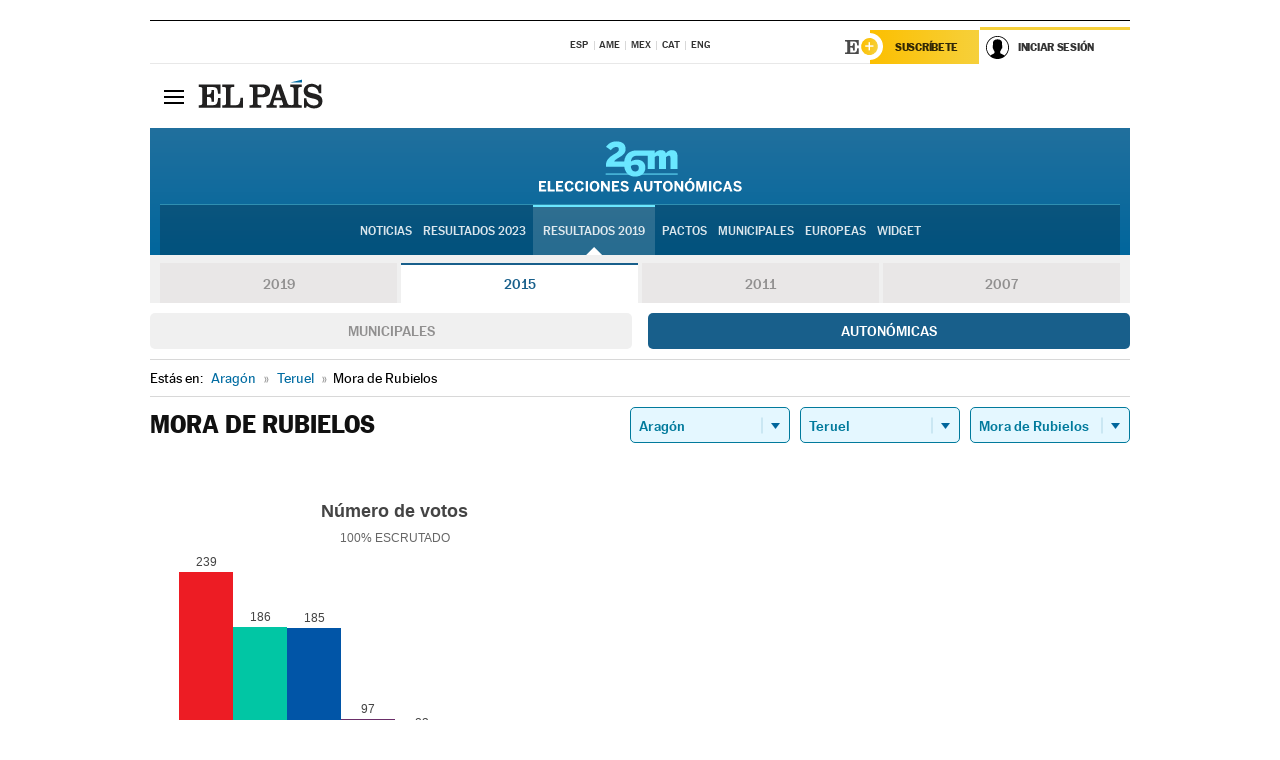

--- FILE ---
content_type: text/html; charset=UTF-8
request_url: https://resultados.elpais.com/elecciones/2015/autonomicas/02/44/158.html
body_size: 20807
content:
<!DOCTYPE html>
<html xmlns="http://www.w3.org/1999/xhtml" lang="es">
<head>
<title>Resultados Electorales en Mora de Rubielos: Elecciones Autonómicas 2015 en EL PAÍS</title>
<meta name="description" content="Conoce los resultados de las Elecciones Autonómicas 2015 en Mora de Rubielos: número de votos, escaños por partidos en los parlamentos autonómicos por CC AA, provincia y localidad con EL PAÍS." />
<meta name="keywords" content="Elecciones Autonomicas 2015,  Mora de Rubielos,  26M, 26 de Mayo, Elecciones Autonómicas, resultados electorales, escaños, PSOE, Partido Socialista, PP, Partido Popular, IU, Izquierda Unida, Podemos, Ciudadanos, VOX, CCAA, Parlamentos autonómicos, candidatos, políticos, cabezas de lista, votos, votantes, sondeos, comicios, partidos políticos, coaliciones, grupos políticos, escrutinio, recuento, campaña, widget, noticias" />
<meta property="og:title" content="Resultados Electorales en Mora de Rubielos: Elecciones Autonómicas 2015" />
<meta property="og:description" content="Conoce los resultados de las Elecciones Autonómicas 2015 en Mora de Rubielos: número de votos, escaños por partidos en los parlamentos autonómicos por CC AA, provincia y localidad con EL PAÍS." />
<meta property="og:type" content="article" />
<meta property="article:section" content="Política" />
<meta property="article:tag" content="Elecciones" />
<meta property="article:tag" content="Elecciones Autonómicas" />
<meta property="article:tag" content="Elecciones Autonómicas 2015" />
<meta property="article:tag" content="Parlamentos Autonómicos" />
<meta property="article:tag" content="Comunidades Autónomas" />
<meta property="article:tag" content="PSOE" />
<meta property="article:tag" content="PP" />
<meta property="article:tag" content="Podemos" />
<meta property="article:tag" content="IU" />
<meta property="article:tag" content="Ciudadanos" />
<meta property="article:tag" content="VOX" />
<meta http-equiv="Content-Type" content="text/html; charset=utf-8" />
<meta name="viewport" content="width=device-width, initial-scale=1.0, maximum-scale=1.0" />
<meta name="lang" content="es" />
<meta name="author" content="Ediciones EL PAÍS" />
<meta name="publisher" content="Ediciones EL PAÍS" />
<link rel="icon" href="//rsl00.epimg.net/favicon.png" type="image/png" />
<link rel="shortcut icon" href="//rsl00.epimg.net/favicon.png" type="image/png" />
<meta property="og:site_name" content="EL PAÍS" />
<meta property="fb:admins" content="851024123" />
<meta property="fb:app_id" content="94039431626" />
<meta property="article:publisher" content="https://www.facebook.com/elpais" />
<meta property="twitter:site" content="@el_pais" />
<meta property="twitter:card" content="summary" />
<link rel="publisher" href="https://plus.google.com/+elpais/posts"/>
<link rel="canonical" href="https://resultados.elpais.com/elecciones/2015/autonomicas/02/44/158.html"/>
<meta property="og:site_name" content="EL PAÍS" />
<meta property="og:url" 	content="https://resultados.elpais.com/elecciones/2015/autonomicas/02/44/158.html" />
<link href="//rsl00.epimg.net/estilos/v2.x/v2.1/normalizado.css"  rel="stylesheet" />
<link href="//rsl00.epimg.net/estilos/v2.x/v2.2/comunes.css"  rel="stylesheet" />
<link href="//rsl00.epimg.net/estilos/v2.x/v2.1/cabecera.css"  rel="stylesheet" />
<link href="//rsl00.epimg.net/estilos/resultados/2019/elecciones/26m/estilos.css" rel="stylesheet" />
<link href="//rsl00.epimg.net/estilos/resultados/2019/elecciones/26m/graficos4.css" rel="stylesheet" />
<script type="text/javascript" src="//ep01.epimg.net/js/v4.x/v4.0/portada.min.js"></script>
<script src="//rsl00.epimg.net/js/elecciones/graficos/v4.x/v4.12/buscador_municipios.js" type="text/javascript"></script>
<!--[if lt IE 9]><script language="Javascript" type="text/javascript" src="//rsl00.epimg.net/js/elecciones/excanvas/v3.x/v3.0/excanvas.js"></script><![endif]-->
<script language="Javascript" type="text/javascript" src="//rsl00.epimg.net/js/elecciones/graficos/v4.x/v4.4/graficos.js?2"></script>
<script language="Javascript" type="text/javascript" src="//rsl00.epimg.net/js/elecciones/2019/26m/funciones.js?1"></script>
<!--  <meta http-equiv="refresh" content="300" /> -->
</head>
<body id="resultados" class="salida_carcasa"><div id="pxlhddncntrl" style="display:none"><script src="//ep00.epimg.net/js/prisa/user.min.js?i=1"></script><script src="//ep00.epimg.net/js/v4.x/v4.0/user.min.js?v=1"></script><script src="//ep00.epimg.net/js/comun/avisopcdidomi2.js"></script><script id="spcloader" src="https://sdk.privacy-center.org/loader.js" async></script><script src="//ep00.epimg.net/js/gdt/0681c221600c/a81a11db86dc/launch-f2b3c876fe9c.min.js"></script><script src="//ep00.epimg.net/js/comun/comun.min.js"></script><script src="https://arcsubscriptions.elpais.com/shareSession.js"></script></div>
<div id="contenedor" class="contenedor">
<main id="principal" class="principal" style="padding-top:0px">
<script type="text/javascript" src="//ak-ads-ns.prisasd.com/slot/elpais/slot.js"></script>
<div id="AdsCode" style="display:none">
<script type="text/javascript">
		var gtpdivid= 'elpais_gpt';
		var listadoKW = [];
		if (typeof(DFP_tags) != "undefined")
			listadoKW = DFP_tags;
		var address = document.location.href;
		var regExpTag = /elpais.com\/especiales\/(\d+)\/([^\/]*)\//i;
		var nombre_especial = "";

		var anio = "";
		var portal = "elpais";
		var result_re = regExpTag.exec(address);
		if (result_re )
		{
			anio = result_re[1];
			nombre_especial = "/" + result_re[2].replace(/-/g, "_");
			listadoKW.push(anio);
		}


		var ls_publi_tipo_acceso  	=  (dispositivoMovil && dispositivoMovil == true) ? 'mob' : 'web';
		var gtpadunit= 'elpais_'+ ls_publi_tipo_acceso + '/especiales' + nombre_especial;

		if (typeof(PBS) != "undefined")
		{

			var pbs_dimensiones = EPETBrowserDims();
			if (pbs_dimensiones.ancho >= 980){
				var huecosPBS = {
					"inter":false,
					"skin":false,
					"ldb1":[[728, 90],[980, 90]],
					"ldb3":[[728, 90],[980, 90]],
				};
			} else if (pbs_dimensiones.ancho >= 728){
				var huecosPBS = {
					"inter":false,
					"skin":false,
					"ldb1":[728, 90],
					"ldb3":[728, 90],
				};
			}else{
				var huecosPBS = {
					"skin":false,
					"skin":false,
					"mldb1":[[320, 50],[320, 100]],
					"mldb3":[320, 50],
				};
			}

			PBS.setAds({
				asy:false,
				adunit:gtpadunit,
				divid:gtpdivid,
				key:{ paiskey:listadoKW },
                rsp:'.principal',
				ads:huecosPBS
			});
		}
		else
			var PBS = {display:function(){}};
	</script>
</div>
<div class="envoltorio_publi estirar">
<div id='elpais_gpt-SKIN'>
<script type='text/javascript'>
			PBS.display('SKIN');
		</script>
</div>
</div>
<div class="envoltorio_publi estirar">
<div id='elpais_gpt-LDB1' class='publi_luto_vertical'>
<script type='text/javascript'>

			if ( pbs_dimensiones.ancho  >= 728)
				document.write("<div id='elpais_gpt-LDB1' class='publi_luto_vertical'><script type='text/javascript'>PBS.display('LDB1');<\/script></div>");
			else
				document.write("<div id='elpais_gpt-MLDB1' class='publi_luto_vertical'><script type='text/javascript'>PBS.display('MLDB1');<\/script></div>");
		</script>
</div>
</div>
<script type='text/javascript'>


</script>
<header class="cabecera" id="cabecera">
<div class="cabecera__interior" id="cabecera__interior">
<div class="cabecera-superior">
<div class="cabecera-superior__interior">
<div class="contenedor_centro">
<div class="ediciones">
<div class="ediciones__interior">
<span class="ediciones-titulo">Selecciona Edición</span>
<nav class="ediciones-navegacion">
<ul class="ediciones-navegacion-listado">
<li class=""><a href="/s/setEspana.html"><abbr title="Edición España">ESP</abbr></a></li>
<li class=""><a href="/s/setAmerica.html"><abbr title="Edición América">AME</abbr></a></li>
<li class=""><a href="/s/setMexico.html"><abbr title="Edición México">MEX</abbr></a></li>
<li class=""><a href="/s/setCat.html"><abbr title="Edición Cataluña">CAT</abbr></a></li>
<li class=""><a href="/s/setEnglish.html"><abbr title="Edición In English">ENG</abbr></a></li>
</ul>
</nav> 
</div> 
</div> 
</div> 
<div class="contenedor_derecha">
<div class="navegacion-sucripcion">
<ul itemtype="https://www.schema.org/SiteNavigationElement" itemscope="" class="sucripcion-listado">
<li class="newsletter" itemprop="name"><a href="https://usuarios.elpais.com/newsletters/?id_externo_promo=rpv_newsletters_bar_ep" itemprop="url">Newsletter</a></li>
<li class="suscribete" itemprop="name"><a href="//suscripciones.elpais.com?id_externo_promo=suscrip_cabecera_ep.com" itemprop="url">Suscríbete</a></li>
</ul>
</div>
<div class="usuario" id="usuario">
<style>
.principal--fijo .cabecera {
background-color: white !important;
}
.contenedor_derecha .cadena-ser,
.contenedor_derecha .buscador,
.contenedor_derecha .navegacion-sucripcion {
display: none !important;
}
.principal--fijo .elpais-logo a span {
background: url(https://ep01.epimg.net/iconos/v1.x/v1.4/logos/cabecera_interior.svg) no-repeat 0 0.438rem;
background-size: auto 1.875rem;
}
.principal--fijo .boton_elpais-menu span {
background: black;
}
.principal--fijo .contenedor_derecha {
width: auto;
padding-right: 10px;
}
.eppheader {
font-family: 'MarcinAntB', sans-serif;
font-weight: 100;
background-color: #f5d03a;
position: relative;
}
.eppheader:before {
content: '';
display: block;
width: 100%;
height: 40px;
transform: skew(0, -0.3deg);
top: 70%;
position: absolute;
background: #f5d03a;
z-index: -99;
}
.eppheader-primary {
position: relative;
background-color: #fff;
max-width: 1200px;
margin: 0 auto;
display: flex;
justify-content: space-between;
align-items: center;
box-sizing: border-box;
}
.eppheader-logo {
background: url("https://ep01.epimg.net/iconos/v2.x/v2.1/suscripcion/elpais+.svg") no-repeat center center;
background-size: 100%;
width: 178px;
height: 41px;
}
.eppheader-logo a {
width: 100%;
height: 100%;
}
.eppheader-login-content {
width: 253px;
height: 37px;
z-index: 12;
display: flex;
position: relative;
}
.eppheader-login-content:before {
content: '';
width: 38px;
height: 27px;
display: inline;
position: absolute;
top: 6px;
left: -25px;
background: url("https://ep01.epimg.net/iconos/v2.x/v2.1/suscripcion/logoE+.svg") no-repeat center center;
z-index: 11;
}
.eppheader-login-content.open {
background: #fff;
}
.eppheader-login-content.open .arrow {
transform: rotate(180deg);
}
.eppheader-login-content.open + .eppheader-menu-open {
display: block;
}
.eppheader-login-content.logged .eppheader-user {
background-image: none;
padding-left: 10px;
white-space: nowrap;
overflow: hidden;
text-overflow: ellipsis;
width: 90%;
}
.eppheader-login-content.logged .arrow {
display: block;
}
.eppheader-login-content.logged.subscribed {
background: linear-gradient(270deg, #f6d03b 0%, #fcbf00 100%);
}
.eppheader-login-content.subscribed .eppheader-subscription {
display: none;
}
.eppheader-login-content.subscribed .eppheader-user {
background: linear-gradient(270deg, #f6d03b 0%, #fcbf00 100%);
padding-left: 20px;
border-top: 0;
width: 150px;
}
.eppheader-subscription {
color: rgba(0,0,0,0.8);
font-family: 'MarcinAntB', sans-serif;
font-weight: 500;
font-size: 11px;
letter-spacing: -.29px;
line-height: 14px;
text-transform: uppercase;
position: relative;
padding: 0 15px 0 25px;
width: 109px;
height: 37px;
box-sizing: border-box;
background: linear-gradient(270deg, #f6d03b 0%, #fcbf00 100%);
display: flex;
align-items: center;
margin-right: 1px;
}
.eppheader-user {
width: 150px;
box-sizing: border-box;
font-family: 'MarcinAntB', sans-serif;
font-weight: 400;
font-size: 10px;
color: rgba(0,0,0,0.8);
letter-spacing: -.29px;
border-top: 3px solid #f6d03b;
padding-right: 10px;
white-space: nowrap;
cursor: pointer;
z-index: 10;
display: flex;
justify-content: space-between;
align-items: center;
background: url("https://ep01.epimg.net/iconos/v2.x/v2.1/suscripcion/user.svg") no-repeat 10px center #F8F8F8;
text-transform: uppercase;
padding-left: 43px;
}
.eppheader-user-name--mobile {
font-size: 11px;
font-weight: 500;
}
.subscribed .eppheader-user-name--mobile {
font-size: 13px;
}
.eppheader-user .arrow {
display: none;
width: 11px;
height: 11px;
background: url('https://ep01.epimg.net/iconos/v2.x/v2.1/suscripcion/arrow-login.svg') transparent no-repeat center / 98%;
transition: transform .6s;
}
.eppheader-user-name {
overflow: hidden;
text-overflow: ellipsis;
white-space: nowrap;
width: 140px;
}
.eppheader-user-name--mobile {
display: none;
}
.eppheader-menu-open {
display: none;
position: absolute;
right: 0;
top: 100%;
background: #fff;
width: 330px;
box-shadow: 0 0 14px 0 rgba(0, 0, 0, 0.09);
z-index: 11;
}
.eppheader-menu-open-header {
text-align: center;
padding: 5px 20px 20px;
border-bottom: 2px solid #f8f8f8;
margin: 20px 0 16px;
}
.eppheader-menu-open-header h3 {
font-family: 'MarcinAntB', sans-serif;
font-weight: 500;
font-size: 15px;
text-transform: none;
}
.eppheader-menu-open-nav {
padding: 0 16px;
}
.eppheader-menu-open-nav a:hover {
text-decoration: underline;
}
.eppheader-menu-open ul {
background: #f8f8f8;
border-radius: 4px;
overflow: hidden;
padding: 24px 16px 16px;
}
.eppheader-menu-open li {
padding-bottom: 16px;
font-size: 16px;
line-height: 100%;
font-weight: 100;
text-transform: none;
text-align: left;
}
.eppheader-menu-open li a {
color: rgba(0, 0, 0, 0.8);
}
.eppheader-menu-open .disconnect {
display: block;
color: #EFB500;
font-family: 'MarcinAntB', sans-serif;
font-weight: 500;
font-size: 14px;
line-height: 14px;
text-align: center;
text-transform: none;
margin: 17px auto 18px;
text-decoration: underline;
}
.eppheader-menu-open .disconnect:hover {
text-decoration: underline;
}
.eppheader-btn-subscription {
display: inline-block;
background: #FCBF00;
border-radius: 40px;
padding: 16px 26px;
margin: 7px 10px 12px;
color: #fff;
font-family: 'MarcinAntB', sans-serif;
font-weight: 900;
font-size: 14px;
letter-spacing: .05px;
line-height: 17px;
text-align: center;
text-transform: uppercase;
}
.eppheader-nav {
max-width: 1200px;
margin: 0 auto;
display: flex;
justify-content: center;
align-items: center;
}
.eppheader-nav ul {
display: flex;
}
.eppheader-nav li {
color: #000;
font-family: 'MarcinAntB', sans-serif;
font-weight: 300;
font-size: 12px;
letter-spacing: .42px;
line-height: 15px;
text-align: center;
text-transform: uppercase;
display: inline-flex;
align-items: center;
}
.eppheader-nav li:before {
content: '·';
margin: 0 20px;
}
.eppheader-nav li:first-child:before {
content: none;
}
.eppheader-nav a {
box-sizing: border-box;
padding: 20px 0;
border-bottom: 5px solid transparent;
letter-spacing: .6px;
min-width: 100px;
}
.eppheader-nav a.active, .eppheader-nav a:hover {
font-weight: 700;
border-bottom: 5px solid #fff;
letter-spacing: 0;
}
.boton_suscribete-movil {
display: none;
}
@media only screen and (max-width: 767px) {
#salida_portadilla #cabecera .contenedor_derecha {
padding-right: 5px;
}
.eppheader {
margin-bottom: 30px;
}
.eppheader:before {
transform: skew(0, -1.5deg);
top: 63%;
}
.eppheader-logo {
width: 125px;
}
.eppheader-primary {
margin: 0;
padding: 0 0 0 10px;
height: 47px;
}
.eppheader-login-content {
display: block;
width: 54px;
height: auto;
padding: 3px 10px 5px;
border-top: 2px solid transparent;
padding-right: 5px;
width: 49px;
}
.eppheader-login-content:before {
content: none;
}
.eppheader-subscription, .eppheader-user-name {
display: none;
}
.eppheader-user-name--mobile {
display: block;
}
.eppheader-login-content.logged .eppheader-user, .eppheader-user {
width: 33px;
height: 33px;
padding: 0;
background: url("https://ep01.epimg.net/iconos/v2.x/v2.1/suscripcion/user-2.svg") transparent no-repeat center center;
background-position: center top;
background-size: 100%;
box-shadow: inset 0 0 0 1.5px white;
border: 1px solid #f5d03a;
border-radius: 50%;
}
.eppheader-login-content.logged .eppheader-user {
background: #E8E8E8;
/*box-shadow: -1px -1px 6px 0 rgba(0, 0, 0, 0.09);*/
}
.eppheader-login-content.logged .eppheader-user-name {
text-align: center;
}
.eppheader-login-content.logged .arrow {
display: block;
position: absolute;
left: -3px;
opacity: .6;
width: 9px;
height: 6px;
background-size: 100%;
}
.eppheader-login-content.logged.subscribed {
background: #fff;
}
.eppheader-login-content.logged.subscribed .eppheader-user {
background: linear-gradient(270deg, #f6d03b 0%, #fcbf00 100%);
border: 0;
box-shadow: none;
}
.eppheader-login-content.open {
z-index: 12;
box-shadow: 0 -7px 7px 0 rgba(0, 0, 0, 0.09);
border-top: 2px solid #f5d03a;
width: 62px;
padding-left: 23px;
}
.eppheader-login-content.open .eppheader-user .arrow {
/*display: none;*/
transform: rotate(180deg);
left: 10px;
}
.eppheader-menu-open {
right: 20px;
top: calc(100% - 20px);
}
.eppheader-login-content.open + .eppheader-menu-open {
box-shadow: -1px -1px 6px 0 rgba(0, 0, 0, 0.09);
width: calc(100vw - 1.875rem);
right: 0;
top: 94%;
top: 45px;
width: calc(100vw - 10px);
max-width: 330px;
}
.eppheader-nav ul {
width: 100vw;
overflow-x: scroll;
height: 45px;
}
.eppheader-nav li {
height: 50px;
}
.eppheader-nav li:before {
margin: 0 5px;
}
.eppheader-nav li:last-child {
padding-right: 15px;
}
.eppheader-nav a {
font-size: 12px;
padding: 10px 0;
white-space: nowrap;
border: 0;
}
.boton_suscribete-movil {
display: block;
border-top: 2px solid #E2BE35;
background: #f6d03b;
background: -moz-linear-gradient(left,  #f6d03b 0%, #f6d03b 100%);
background: -webkit-linear-gradient(left,  #f6d03b 0%,#f6d03b 100%);
background: linear-gradient(to right,  #f6d03b 0%,#f6d03b 100%);
filter: progid:DXImageTransform.Microsoft.gradient( startColorstr='#f6d03b', endColorstr='#f6d03b',GradientType=1 );
font-family: 'MarcinAntB', sans-serif;
font-weight: 500;
color: #312806;
font-size: 11px;
line-height: 14px;
padding: 8px 10px;
text-align: center;
width: 100%;
text-indent: 0;
text-transform: uppercase;
height: auto;
margin-bottom: 5px;
}
}
@media (max-width: 37.438em){
body.salida_articulo .boton_suscribete-movil {
width: auto;
margin: 0 -0.625rem;
}
}
@media (max-width: 47.938em){
.eppheader-login-content.open + .eppheader-menu-open {
width: calc(100vw - 10px);
}
}
@media (max-width: 47.938em){ /* 767PX */
.visible .elpais-menu__interior {
width: 90%;
}
.elpais .ediciones {
padding: 3.788rem 2% 1rem;
}
.altocontraste {
right: auto;
left: 0.125rem;
top: 58px;
}
.tamanoletra {
top: 58px;
}
}
/* cabecera fija  */
.principal--fijo .cabecera {
box-shadow: rgba(0, 0, 0, 0.1) 0 2px 4px;
}
@media (min-width: 48em){
.principal--fijo .cabecera-seccion {
background: white;
}
.principal--fijo .cabecera .eppheader-btn {
margin-top: 6px;
}
}
@media (min-width: 62.5em){
.principal--fijo .elpais-menu__interior {
max-width: 62.5rem;
width: 100vw;
}
body.salida_articulo_especial .principal--fijo .cabecera {
background-color: white;
}
}
/* EPMAS */
.the-header {
text-align: right;
}
.the-header .eppheader-btn {
display: inline-block;
text-align: left;
margin-right: 10px;
}
a.eppheader-btn-subscription:hover {
color: white;
opacity: 0.8;
}
@media (min-width: 768px) and (max-width: 1000px){
.eppheader-login-content:not(.subscribed):before {
content: none;
display: none;
}
.eppheader-subscription {
border-top: 3px solid white;
width: 83px;
padding-left: 8px;
padding-right: 8px;
}
.eppheader-login-content .eppheader-user {
text-align: left;
}
.eppheader-login-content:not(.logged) .eppheader-user {
width: 123px;
padding-left: 40px;
padding-right: 0;
}
.eppheader-login-content.logged .eppheader-user {
width: 109px;
padding-left: 10px;
}
.eppheader-login-content {
width: 207px;
}
.eppheader-login-content.logged {
width: 193px;
}
.eppheader-user {
letter-spacing: normal;
}
.eppheader-user .arrow {
width: 16px;
}
.open .eppheader-user {
background-color: white;
}
.eppheader-login-content.subscribed {
width: 125px;
}
.eppheader-login-content.subscribed .eppheader-user {
width: 125px;
padding-left: 20px;
font-weight: 700;
}
}
@media (min-width: 1001px){
.eppheader-subscription {
border-top: 3px solid white;
}
.eppheader-login-content .eppheader-user {
text-align: left;
}
.eppheader-login-content:not(.logged) .eppheader-user .eppheader-user-name {
font-size: 11px;
}
.principal--fijo .eppheader-login-content:not(.logged) .eppheader-user .eppheader-user-name {
text-transform: uppercase;
}
.eppheader-login-content:not(.logged) .eppheader-user {
width: 150px;
}
.eppheader-login-content.logged .eppheader-user {
width: 150px;
padding-left: 22px;
}
.open .eppheader-user {
background-color: white;
}
.principal--fijo .eppheader-user {
background-color: white;
text-transform: none;
font-size: 11px;
font-weight: 700;
}
.eppheader-login-content.logged.subscribed {
width: 150px;
}
.eppheader-login-content.logged.subscribed .eppheader-user {
font-weight: 700;
}
}
#elpais .navegacion-sucripcion ul .suscribete a {
background: -webkit-gradient(linear,right top,left top,from(#f6d03b),to(#fcbf00));
background: linear-gradient(270deg,#f6d03b,#fcbf00);
color: rgba(0,0,0,.8);
}
@media (max-width: 47.938em) {
.elpais-logo,
.principal--fijo .elpais-logo {
text-align: left;
margin-left: 48px;
}
}
@media (max-width: 767px){
#cabecera .elpais-logo a span {
background-size: auto 30px;
background-position: center left;
}
#usuario .eppheader-primary {
background: transparent;
padding: 7px 6px 9px 0;
display: block;
}
#usuario .eppheader-login-content {
width: 134px;
padding: 0;
}
#usuario .eppheader-subscription {
display: inline-block;
vertical-align: middle;
width: 86px;
padding: 0;
background: transparent;
border-right: 1px solid #E2E2E2;
height: 33px;
line-height: 32px;
color: #FDC002;
margin-right: 0;
}
#usuario .eppheader-user {
float: right;
}
#usuario .eppheader-login-content.logged {
width: 142px;
}
#usuario .eppheader-login-content.logged .eppheader-subscription {
margin-right: 23px;
}
#usuario .eppheader-login-content.logged .eppheader-user {
position: relative;
overflow: visible;
}
#usuario .eppheader-login-content.logged .eppheader-user-name {
font-weight: 700;
}
#usuario .eppheader-login-content.logged .arrow {
left: -14px;
top: 12px;
}
#usuario .eppheader-login-content.logged.open {
box-shadow: none;
background: transparent;
border-top-color: transparent;
}
#usuario .eppheader-login-content.open + .eppheader-menu-open {
top: 48px;
-webkit-box-shadow: 0 0 14px 0 rgba(0,0,0,.09);
box-shadow: 0 0 14px 0 rgba(0,0,0,.09);
}
#usuario .eppheader-login-content.open + .eppheader-menu-open:before {
content: '';
display: block;
position: absolute;
right: 0;
top: -47px;
width: 62px;
height: 47px;
border-top: 3px solid #F5D03A;
background: white;
z-index: 12;
}
#usuario .eppheader-login-content.logged.subscribed {
background: transparent;
}
#usuario .eppheader-login-content.logged.subscribed .arrow {
left: -13px;
top: 13px;
}
}
@media (min-width: 768px){
#cabecera__interior {
border-top: 1px solid black;
}
.principal--fijo #cabecera {
border-top: 1px solid black;
}
.principal--fijo #cabecera__interior {
border-top: none;
min-height: 49px;
}
.principal--fijo #cabecera .contenedor_derecha {
padding-right: 15px;
}
body.salida_articulo .principal--fijo #cabecera .contenedor_derecha {
padding-right: 10px;
}
.principal:not(.principal--fijo) #cabecera__interior {
padding-top: 6px;
}
#usuario .eppheader-login-content.logged .eppheader-user {
text-transform: uppercase;
}
}
@media (max-width: 1000px) and (min-width: 768px){
.principal--fijo .elpais-logo {
float: left;
margin-left: 3rem;
}
#usuario .eppheader-login-content {
width: 213px;
}
#usuario .eppheader-login-content:not(.logged) .eppheader-user {
font-size: 11px;
font-weight: 700;
letter-spacing: -0.29px;
width: 129px;
background-color: white;
padding-left: 38px;
background-position: 6px center;
}
#usuario .eppheader-login-content.logged {
max-width: 236px;
width: auto;
justify-content: flex-end;
}
#usuario .eppheader-login-content.logged .eppheader-user {
font-size: 11px;
font-weight: 700;
letter-spacing: -0.29px;
background-color: white;
padding-left: 10px;
padding-right: 30px;
width: auto;
display: inline-block;
line-height: 35px;
}
#usuario .eppheader-login-content.logged .eppheader-user .arrow {
width: 10px;
position: absolute;
right: 11px;
top: 16px;
}
#usuario .eppheader-login-content.logged .eppheader-subscription {
font-weight: 700;
}
#usuario .eppheader-login-content.logged.subscribed .eppheader-user {
padding-left: 22px;
line-height: 37px;
}
#usuario .eppheader-login-content.logged.subscribed .eppheader-user .arrow {
top: 14px;
}
}
@media (min-width: 1001px) {
#usuario .eppheader-subscription {
font-weight: 700;
}
#usuario .eppheader-login-content {
width: 260px;
}
#usuario .eppheader-login-content:not(.logged) .eppheader-user {
font-size: 11px;
font-weight: 700;
letter-spacing: -0.29px;
width: 150px;
background-color: white;
padding-left: 38px;
background-position: 6px center;
}
#usuario .eppheader-login-content.logged .eppheader-user {
font-size: 11px;
font-weight: 700;
letter-spacing: -0.29px;
background-color: white;
padding-left: 22px;
padding-right: 30px;
width: 150px;
display: inline-block;
line-height: 35px;
}
#usuario .eppheader-login-content.logged .eppheader-user .arrow {
width: 10px;
position: absolute;
right: 11px;
top: 16px;
}
#usuario .eppheader-login-content.logged.subscribed {
width: 150px;
}
#usuario .eppheader-login-content.logged.subscribed .eppheader-user {
line-height: 37px;
padding-left: 24px;
}
#usuario .eppheader-login-content.logged.subscribed .eppheader-user .arrow {
top: 14px;
}
}
#usuario .eppheader-menu-open-header:empty {
display: none;
}
#usuario .eppheader-menu-open-nav:nth-child(1) {
padding-top: 16px;
}
</style>
<script>  var newHeader = true; </script>
<div id="capausuario" class="eppheader-btn">
<div id="loginContent" class="eppheader-primary">
<div id="loginContentHeader" class="eppheader-login-content">
<a href="https://suscripciones.elpais.com" class="eppheader-subscription">Suscríbete</a>
<a id="userName" href="https://elpais.com/subscriptions/#/sign-in?prod=REG&o=CABEP&backURL=https%3A%2F%2Fresultados.elpais.com%2Felecciones%2F2015%2Fautonomicas%2F02%2F44%2F158.html" class="eppheader-user">
<span id="nombreUsuario" class="eppheader-user-name">Iniciar Sesión</span>
<span class="arrow"></span>
</a>
</div>
</div>
</div>
</div> 
<div class="buscador" id="buscador">
<button class="boton_buscador" id="boton_buscador">Buscador</button>
<div class="buscador__interior">
<button class="boton_cerrar" id="cerrar_buscador">Cerrar</button>
<div class="buscador-formulario">
<form name="formulario_busquedas" action="/buscador/" method="POST">
<input type="search" name="qt" placeholder="" value="" autocomplete="off">
<button class="boton_buscar" id="boton_buscar">Buscar</button>
</form>
</div> 
</div> 
</div> 
</div> 
</div> 
</div> 
<div class="elpais elpais_40a" id="elpais">
<div class="elpais-menu" id="elpais-menu">
<button id="boton_elpais-menu" class="boton boton_elpais-menu"><span>Secciones</span> <span></span> <span></span> <span></span></button>
<div class="elpais-menu__interior">
<button id="cerrar_elpais-menu" class="boton_cerrar"><span>Cerrar</span> <span></span> <span></span> <span></span></button>
<div class="ediciones">
<div class="ediciones__interior">
<span class="ediciones-titulo">Selecciona Edición</span>
<nav class="ediciones-navegacion">
<ul class="ediciones-navegacion-listado">
<li class=""><a href="/s/setEspana.html"><abbr title="Edición España">ESP</abbr></a></li>
<li class=""><a href="/s/setAmerica.html"><abbr title="Edición América">AME</abbr></a></li>
<li class=""><a href="/s/setMexico.html"><abbr title="Edición México">MEX</abbr></a></li>
<li class=""><a href="/s/setCat.html"><abbr title="Edición Cataluña">CAT</abbr></a></li>
<li class=""><a href="/s/setEnglish.html"><abbr title="Edición In English">ENG</abbr></a></li>
</ul>
</nav> 
</div> 
</div> 
<div id="tamanoletra" class="tamanoletra"> <span class="tamanoletra-nombre">Tamaño letra</span>
<button id="tamanoletra--disminuir" title="Disminuir tamaño de letra">a<sup>-</sup></button>
<button id="tamanoletra--aumentar"  title="Aumentar tamaño de letra">A<sup>+</sup></button>
</div>
<div class="altocontraste" id="altocontraste">
<button id="boton_altocontraste" class="boton_altocontraste"><span class="boton-nombre">Alto contraste</span> <span class="control"><span class="control-punto"></span></span> </button>
</div>
<nav class="elpais-navegacion">
<div class="navegacion navegacion_secciones"> 
<ul itemscope="" itemtype="https://schema.org/SiteNavigationElement" class="navegacion-listado" id="navegacion-listado">
<li id="subnavegacion_internacional" itemprop="name" class="internacional navegacion_secciones--submenu">
<a itemprop="url" href="//elpais.com/internacional/">Internacional</a>
<button id="boton_subnavegacion_internacional">mostrar/ocultar menú Internacional</button>
<div class="subnavegacion">
<ul class="navegacion-listado">
<li itemprop="name"><a itemprop="url" href="//elpais.com/tag/europa/a/">Europa</a></li>
<li itemprop="name"><a itemprop="url" href="//elpais.com/internacional/estados_unidos.html">Estados Unidos</a></li>
<li itemprop="name"><a itemprop="url" href="//elpais.com/internacional/mexico.html">México</a></li>
<li itemprop="name"><a itemprop="url" href="//elpais.com/tag/latinoamerica/a/">América Latina</a></li>
<li itemprop="name"><a itemprop="url" href="//elpais.com/tag/oriente_proximo/a/">Oriente Próximo</a></li>
<li itemprop="name"><a itemprop="url" href="//elpais.com/tag/c/fc0affdd9ca95b29da5e148791d8b5d0">Asia</a></li>
<li itemprop="name"><a itemprop="url" href="//elpais.com/tag/africa/a/">África</a></li>
</ul>
</div>
</li>
<li id="subnavegacion_opinion" itemprop="name" class="opinion navegacion_secciones--submenu">
<a itemprop="url" href="//elpais.com/opinion/">Opinión</a>
<button id="boton_subnavegacion_opinion">mostrar/ocultar menú Opinión</button>
<div class="subnavegacion">
<ul class="navegacion-listado">
<li itemprop="name"><a itemprop="url" href="//elpais.com/opinion/editoriales/">Editoriales </a></li>
<li itemprop="name"><a itemprop="url" href="https://elpais.com/autor/cartas-director/">Cartas al director </a></li>
<li itemprop="name"><a itemprop="url" href="https://elpais.com/noticias/vinetas/">Viñetas </a></li>
</ul>
</div>
</li>
<li id="subnavegacion_politica" itemprop="name" class="politica navegacion_secciones--submenu">
<a itemprop="url" href="//elpais.com/politica">España</a>
<button id="boton_subnavegacion_politica">mostrar/ocultar menú España</button>
<div class="subnavegacion">
<ul class="navegacion-listado">
<li itemprop="name"><a itemprop="url" href="//elpais.com/noticias/andalucia/">Andalucía </a></li>
<li itemprop="name"><a itemprop="url" href="//elpais.com/espana/catalunya/">Cataluña </a></li>
<li itemprop="name"><a itemprop="url" href="//elpais.com/espana/comunidad-valenciana/">C. Valenciana </a></li>
<li itemprop="name"><a itemprop="url" href="//elpais.com/noticias/galicia/">Galicia </a></li>
<li itemprop="name"><a itemprop="url" href="//elpais.com/espana/madrid/">Madrid </a></li>
<li itemprop="name"><a itemprop="url" href="//elpais.com/noticias/pais-vasco/">País Vasco </a></li>
<li itemprop="name"><a itemprop="url" href="//elpais.com/ccaa/">Más comunidades </a></li>
</ul>
</div>
</li>
<li id="subnavegacion_economia" itemprop="name" class="economia navegacion_secciones--submenu">
<a itemprop="url" href="//elpais.com/economia">Economía </a>
<button id="boton_subnavegacion_economia">mostrar/ocultar menú Economía</button>
<div class="subnavegacion">
<ul class="navegacion-listado">
<li itemprop="name"><a itemprop="url" href="//elpais.com/tag/mercados_financieros/a/">Mercados </a></li>
<li itemprop="name"><a itemprop="url" href="//elpais.com/agr/mis_finanzas/a/">Mis finanzas</a></li>
<li itemprop="name"><a itemprop="url" href="//elpais.com/economia/vivienda.html">Vivienda </a></li>
<li itemprop="name"><a itemprop="url" href="//elpais.com/agr/mis_derechos/a/">Mis Derechos </a></li>
<li itemprop="name"><a itemprop="url" href="//elpais.com/agr/formacion/a/">Formación</a></li>
<li itemprop="name"><a itemprop="url" href="//elpais.com/agr/negocios/a/"><strong>Negocios </strong></a></li>
<li itemprop="name"><a itemprop="url" href="//cincodias.elpais.com/"><strong>Cincodías </strong></a></li>
</ul>
</div>
</li>
<li id="subnavegacion_sociedad" itemprop="name" class="sociedad navegacion_secciones--submenu">
<a itemprop="url" href="//elpais.com/sociedad/">Sociedad</a>
<button id="boton_subnavegacion_sociedad">mostrar/ocultar menú Sociedad</button>
<div class="subnavegacion">
<ul class="navegacion-listado">
<li itemprop="name"><a itemprop="url" href="/tag/medio_ambiente/a/">Medio Ambiente </a></li>
<li itemprop="name"><a itemprop="url" href="/tag/igualdad_oportunidades/a/">Igualdad </a></li>
<li itemprop="name"><a itemprop="url" href="/tag/sanidad/a/">Sanidad </a></li>
<li itemprop="name"><a itemprop="url" href="/tag/consumo/a/">Consumo </a></li>
<li itemprop="name"><a itemprop="url" href="/tag/asuntos_sociales/a/">Asuntos sociales </a></li>
<li itemprop="name"><a itemprop="url" href="/tag/laicismo/a/">Laicismo </a></li>
<li itemprop="name"><a itemprop="url" href="/tag/comunicacion/a/">Comunicaci&oacute;n </a></li>
</ul>
</div>
</li>
<li id="subnavegacion_educacion" itemprop="name" class="educacion"> <a itemprop="url" href="//elpais.com/educacion">Educación</a> </li>
<li id="subnavegacion_educacion" itemprop="name" class="educacion"> <a itemprop="url" href="//elpais.com/clima-y-medio-ambiente">Medio ambiente</a> </li>
<li id="subnavegacion_ciencia" itemprop="name" class="ciencia"> <a itemprop="url" href="//elpais.com/ciencia">Ciencia</a> </li>
<li id="subnavegacion_tecnologia" itemprop="name" class="tecnologia navegacion_secciones--submenu">
<a itemprop="url" href="//elpais.com/tecnologia/">Tecnología</a>
<button id="boton_subnavegacion_tecnologia">mostrar/ocultar menú Tecnología</button>
<div class="subnavegacion">
<ul class="navegacion-listado">
<li itemprop="name"><a itemprop="url" href="//elpais.com/tag/tecnologias_movilidad/a/">Móviles</a></li>
<li itemprop="name"><a itemprop="url" href="//elpais.com/tag/redes_sociales/a/">Redes sociales</a></li>
<li itemprop="name"><a itemprop="url" href="//elpais.com/agr/banco_de_pruebas_gadgets/a">Banco de pruebas</a></li>
<li itemprop="name"><a itemprop="url" href="http://www.meristation.com/">Meristation</a></li>
</ul>
</div>
</li>
<li id="subnavegacion_cultura" itemprop="name" class="cultura navegacion_secciones--submenu">
<a itemprop="url" href="//elpais.com/cultura/">Cultura</a>
<button id="boton_subnavegacion_cultura">mostrar/ocultar menú Cultura</button>
<div class="subnavegacion">
<ul class="navegacion-listado">
<li itemprop="name"><a itemprop="url" href="//elpais.com/tag/libros/a/">Literatura </a></li>
<li itemprop="name"><a itemprop="url" href="//elpais.com/tag/cine/a/">Cine </a></li>
<li itemprop="name"><a itemprop="url" href="//elpais.com/tag/musica/a/">Música </a></li>
<li itemprop="name"><a itemprop="url" href="//elpais.com/tag/teatro/a/">Teatro </a></li>
<li itemprop="name"><a itemprop="url" href="//elpais.com/tag/danza/a/">Danza </a></li>
<li itemprop="name"><a itemprop="url" href="//elpais.com/tag/arte/a/">Arte </a></li>
<li itemprop="name"><a itemprop="url" href="//elpais.com/tag/arquitectura/a/">Arquitectura </a></li>
<li itemprop="name"><a itemprop="url" href="//elpais.com/tag/toros/a/">Toros </a></li>
</ul>
</div>
</li>
<li id="subnavegacion_gente" itemprop="name" class="gente "><a itemprop="url" href="//elpais.com/gente/">Gente</a></li>
<li id="subnavegacion_estilo" itemprop="name" class="estilo navegacion_secciones--submenu">
<a itemprop="url" href="//elpais.com/elpais/estilo.html">Estilo</a>
<button id="boton_subnavegacion_estilo">mostrar/ocultar menú Estilo</button>
<div class="subnavegacion">
<ul class="navegacion-listado">
<li itemprop="name"><a itemprop="url" href="//elpais.com/tag/moda/a/">Moda </a></li>
<li itemprop="name"><a itemprop="url" href="//elpais.com/tag/gastronomia/a/">Gastronomía </a></li>
<li itemprop="name"><a itemprop="url" href="//elpais.com/gente/">Gente </a></li>
</ul>
</div>
</li>
<li id="subnavegacion_deportes" itemprop="name" class="activo navegacion_secciones--submenu">
<a itemprop="url" class="deportes" href="//elpais.com/deportes/">Deportes</a>
<button id="boton_subnavegacion_deportes">mostrar/ocultar menú Deportes</button>
<div class="subnavegacion">
<ul class="navegacion-listado">
<li itemprop="name"><a itemprop="url" href="//elpais.com/tag/futbol/a/">Fútbol </a></li>
<li itemprop="name"><a itemprop="url" href="//elpais.com/tag/baloncesto/a/">Baloncesto </a></li>
<li itemprop="name"><a itemprop="url" href="//elpais.com/tag/tenis/a/">Tenis </a></li>
<li itemprop="name"><a itemprop="url" href="//elpais.com/tag/ciclismo/a/">Ciclismo </a></li>
<li itemprop="name"><a itemprop="url" href="//elpais.com/tag/formula_1/a/">Fórmula 1 </a></li>
<li itemprop="name"><a itemprop="url" href="//elpais.com/tag/motociclismo/a/">Motociclismo </a></li>
<li itemprop="name"><a itemprop="url" href="//elpais.com/tag/golf/a/">Golf </a></li>
<li itemprop="name"><a itemprop="url" href="//elpais.com/tag/c/71ddc71077b77126d68866b37ca75576">Otros deportes </a></li>
</ul>
</div>
</li>
<li id="subnavegacion_television" itemprop="name" class="television navegacion_secciones--submenu">
<a itemprop="url" href="//elpais.com/television">Televisión</a>
<button id="boton_subnavegacion_television">mostrar/ocultar menú Televisión</button>
<div class="subnavegacion">
<ul class="navegacion-listado">
<li itemprop="name"><a itemprop="url" href="//elpais.com/tag/series_tv/a">Series</a></li>
<li itemprop="name"><a itemprop="url" href="//elpais.com/agr/quinta_temporada/a">Quinta Temporada</a></li>
<li itemprop="name"><a itemprop="url" href="//elpais.com/tag/c/7d625399e46888dd89ed95dffc053da9">Programas</a></li>
<li itemprop="name"><a itemprop="url" href="//elpais.com/tag/c/9ad0cb2811e406a7c7b0a939844d33e2">Comunicación</a></li>
<li itemprop="name"><a itemprop="url" href="//elpais.com/tag/critica_television/a">Crítica TV</a></li>
<li itemprop="name"><a itemprop="url" href="//elpais.com/tag/avance_television/a">Avances</a></li>
<li itemprop="name"><a itemprop="url" href="https://programacion-tv.elpais.com/">Programación TV</a></li>
</ul>
</div>
</li>
<li itemprop="name" class="inenglish"> <a itemprop="url" href="//elpais.com/elpais/inenglish.html">In english</a> </li>
<li itemprop="name" class="motor"> <a itemprop="url" href="http://motor.elpais.com">Motor</a> </li>
</ul>
</div>
<div class="navegacion navegacion_suplementos"> 
<ul class="navegacion-listado" itemscope="" itemtype="https://schema.org/SiteNavigationElement">
<li itemprop="name" class="cinco_dias"><a itemprop="url" href="//cincodias.elpais.com">Cinco Días</a></li>
<li itemprop="name" class="eps"><a itemprop="url" href="https://elpais.com/eps/">EL PAÍS SEMANAL</a></li>
<li itemprop="name" class="babelia"><a itemprop="url" href="//elpais.com/cultura/babelia.html">Babelia</a></li>
<li itemprop="name" class="el_viajero"><a itemprop="url" href="//elviajero.elpais.com/">El Viajero</a></li>
<li itemprop="name" class="negocios"><a itemprop="url" href="//elpais.com/agr/negocios/a/">Negocios</a></li>
<li itemprop="name" class="ideas"><a itemprop="url" href="//elpais.com/elpais/ideas.html">Ideas</a></li>
<li itemprop="name" class="planeta_futuro"><a itemprop="url" href="//elpais.com/planeta-futuro/">Planeta Futuro</a></li>
<li itemprop="name" class="el_comidista"><a itemprop="url" href="https://elcomidista.elpais.com/" >El Comidista</a></li>
<li itemprop="name" class="smoda"><a itemprop="url" href="http://smoda.elpais.com/">Smoda</a></li>
<li itemprop="name" class="icon"><a itemprop="url" href="//elpais.com/icon/">ICON</a></li>
<li itemprop="name" class="design"><a itemprop="url" href="//elpais.com/icon-design/">ICON Design</a></li>
<li itemprop="name" class="mamas_papas"><a itemprop="url" href="//elpais.com/mamas-papas/">Mamas & Papas</a></li>
</ul>
</div>
<div class="navegacion navegacion_ademas"> 
<ul class="navegacion-listado" itemscope="" itemtype="https://schema.org/SiteNavigationElement">
<li itemprop="name" class="fotos"><a itemprop="url" href="//elpais.com/elpais/album.html">Fotos</a></li>
<li itemprop="name" class="vinetas"><a itemprop="url" href="https://elpais.com/noticias/vinetas/">Viñetas</a></li>
<li itemprop="name" class="especiales"><a itemprop="url" href="//elpais.com/especiales/">Especiales</a></li>
<li itemprop="name" class="obituarios"><a itemprop="url" href="//elpais.com/tag/obituario/a/">Obituarios</a></li>
<li itemprop="name" class="hemeroteca"><a itemprop="url" href="//elpais.com/diario/">Hemeroteca</a></li>
<li itemprop="name" class="el_tiempo"><a itemprop="url" href="http://servicios.elpais.com/el-tiempo/">El tiempo</a></li>
<li itemprop="name" class="servicios"><a itemprop="url" href="http://servicios.elpais.com/">Servicios</a></li>
<li itemprop="name" class="blogs"><a itemprop="url" href="//elpais.com/elpais/blogs.html">Blogs</a></li>
<li itemprop="name" class="promociones"><a href="//elpais.com/promociones/" itemprop="url">Promociones</a></li>
<li itemprop="name" class="estudiantes"><a href="//elpais.com/escaparate/" itemprop="url">Escaparate</a></li>
<li itemprop="name" class="estudiantes"><a href="http://estudiantes.elpais.com/" itemprop="url">El País de los estudiantes</a></li>
<li itemprop="name" class="escuela"><a href="http://escuela.elpais.com/" itemprop="url">Escuela de periodismo</a></li>
<li itemprop="name" class="promociones"><a href="//elpais.com/suscripciones/elpaismas.html" itemprop="url">El País +</a></li>
<li itemprop="name" class="descuentos"><a href="//descuentos.elpais.com" itemprop="url">Descuentos</a></li>
</ul>
</div>
<div class="navegacion-inferior">
<div class="elpais-social" id="organizacion" itemprop="publisher" itemscope="" itemtype="https://schema.org/Organization"> <span class="elpais-social-nombre">Síguenos en</span>
<meta itemprop="url" content="https://elpais.com" />
<meta itemprop="name" content="EL PAÍS" />
<ul>
<li><a itemprop="sameAs" rel="nofollow" class="boton_twitter" href="https://twitter.com/el_pais">Síguenos en Twitter</a></li>
<li><a itemprop="sameAs" rel="nofollow" class="boton_facebook" href="https://www.facebook.com/elpais">Síguenos en Facebook</a></li>
<li><a itemprop="sameAs" rel="nofollow" class="boton_instagram" href="https://www.instagram.com/el_pais/">Síguenos en Instagram</a></li>
</ul>
<div itemprop="logo" itemscope itemtype="https://schema.org/ImageObject">
<meta itemprop="url" content="https://ep01.epimg.net/iconos/v2.x/v2.0/logos/elpais.png">
<meta itemprop="width" content="267">
<meta itemprop="height" content="60">
</div>
</div>
<div class="cadena-ser-programa">
<a href="https://play.cadenaser.com/?autoplay=true&idexterno=elpais_player" target="_blank" rel="nofollow">
<span id="cad-ser-texto-programa" class="texto-programa"></span>
<span id="cad-ser-texto-ser" class="texto-ser">Escucha<span class="logo-ser">SER</span>
</span>
</a>
</div>
<div class="navegacion-sucripcion">
<ul class="sucripcion-listado" itemscope="" itemtype="https://schema.org/SiteNavigationElement">
<li itemprop="name" class="newsletter"><a itemprop="url" href="//usuarios.elpais.com/newsletters/?prm=rpv_newsletters_ham_ep">Newsletter</a></li>
<li itemprop="name" class="suscribete"><a itemprop="url" href="//elpais.com/suscripciones/?prm=rpv_sus_ham_ep" id="suscribete_hamburguer">Suscríbete</a></li>
</ul>
</div>
</div>
</nav>
</div>
</div>
<div itemtype="https://data-vocabulary.org/Breadcrumb" itemscope="" class="elpais-logo">
<a href="https://elpais.com" itemprop="url"><span itemprop="title">EL PAÍS</span></a>
</div> 
</div> 
<div class="cabecera-seccion cabecera-seccion--personalizada" id="cabecera-seccion">
<div class="seccion">
<div class="seccion-migas">
</div> 
</div> 
<div id='cabecera-agrupador' class='cabecera-agrupador'>
<style>
.cabecera-agrupador > .agrupador { display: block; clear: both; }
.agrupador {
/* Permalink - use to edit and share this gradient: http://colorzilla.com/gradient-editor/#14bda3+0,016550+100 */
background: #21709E; /* Old browsers */
background: -moz-linear-gradient(top, #21709E 0%, #01669C 100%); /* FF3.6-15 */
background: -webkit-linear-gradient(top, #21709E 0%,#01669C 100%); /* Chrome10-25,Safari5.1-6 */
background: linear-gradient(to bottom, #21709E 0%,#01669C 100%); /* W3C, IE10+, FF16+, Chrome26+, Opera12+, Safari7+ */
filter: progid:DXImageTransform.Microsoft.gradient( startColorstr='#21709E', endColorstr='#01669C',GradientType=0 ); /* IE6-9 */
}
.agrupador-nombre a { background: url(/especiales/2019/elecciones-autonomicas/img/agrupador-nombre.svg) 0.625rem center no-repeat; background-size: 18rem auto; transition:none;  }
.agrupador-menu { background: rgba(255, 255, 255, 0.2) !important;}
.agrupador-nombre a { width: 14.688rem; }
.agrupador a, .agrupador-grupos a { color: rgba(255,255,255,.85);}
.agrupador-grupos, .agrupador-fases { display: none; }
.salida_etiqueta:not(.salida_tag_elecciones_autonomicas_a) .principal:not(.principal--fijo) .cabecera-seccion--personalizada .seccion { display: block;}
.contenedor_barra_etiquetas { display: none; }
.seccion-submenu { display: none; }
.principal .visible .agrupador-menu__interior{ z-index: 11;}
.principal:not(.principal--fijo) .cabecera__interior { border-bottom: none; }
.agrupador-menu{ position: relative; }
.salida_carcasa .directo-especial-elecciones{display: none!important;}
.salida_tag_elecciones_autonomicas_a .principal:not(.principal--fijo) .agrupador-menu li.opcion-noticias a{ border-top: 2px solid #6AE7FF; padding-left: 10px; padding-right: 10px; background: rgba(255,255,255,0.15); position: relative; }
.salida_tag_elecciones_autonomicas_a .principal:not(.principal--fijo) .agrupador-menu li.opcion-noticias a:after{ content: ''; display: block; position: absolute; left: 50%; bottom:0; transform: translateX(-50%); width: 0; height: 0; border-bottom: 8px solid #FFF; border-left: 8px solid transparent; border-right: 8px solid transparent;}
#resultados .principal:not(.principal--fijo) .agrupador-menu li.opcion-resultados a{ border-top: 2px solid #6AE7FF; padding-left: 10px; padding-right: 10px; background: rgba(255,255,255,0.15); position: relative; }
#resultados .principal:not(.principal--fijo) .agrupador-menu li.opcion-resultados a:after{ content: ''; display: block; position: absolute; left: 50%; bottom:0; transform: translateX(-50%); width: 0; height: 0; border-bottom: 8px solid #FFF; border-left: 8px solid transparent; border-right: 8px solid transparent;}
#pactos .principal:not(.principal--fijo) .agrupador-menu li.pactos a{ border-top: 2px solid #6AE7FF; padding-left: 10px; padding-right: 10px; background: rgba(255,255,255,0.15); position: relative; }
#pactos .principal:not(.principal--fijo) .agrupador-menu li.pactos a:after{ content: ''; display: block; position: absolute; left: 50%; bottom:0; transform: translateX(-50%); width: 0; height: 0; border-bottom: 8px solid #FFF; border-left: 8px solid transparent; border-right: 8px solid transparent;}
@media (max-width: 62.438em) { /* 999PX */
.principal--fijo .agrupador-menu__interior { background: #21709E; }
.principal.principal--fijo .agrupador{display: none !important;}
.principal:not(.principal--fijo) .agrupador-menu li a{ line-height: 2rem; }
.principal:not(.principal--fijo) .agrupador-menu{ min-height: 2rem; }
}
@media (max-width: 47.938em) { /* 767PX */
.agrupador-menu__interior { background: #21709E; }
.salida_etiqueta:not(.salida_tag_elecciones_generales_a) .principal:not(.principal--fijo) .cabecera-seccion { position: relative; padding-bottom: 2.3rem; }
.cabecera-seccion { background: transparent; }
#salida_portadilla .principal:not(.principal--fijo) .cabecera-seccion .seccion { position: absolute; bottom: 0; left: 0; }
.principal:not(.principal--fijo) .cabecera__interior { border-bottom: none; }
#salida_portadilla .principal:not(.principal--fijo) .cabecera-seccion .seccion .miga { font-family: 'MarcinAntB', sans-serif; font-weight: 900; font-size: .8rem; line-height: 1rem; text-transform: uppercase; padding: 0; float: none; width: auto; position: relative; }
#salida_portadilla .principal:not(.principal--fijo) .cabecera-seccion .seccion .miga:after { content: ''; display: block; width: 100%; height: 0; border-top: 0.125rem solid #21709E; position: absolute; top: 50%; margin-top: -0.0625rem; left: 0; }
#salida_portadilla .principal:not(.principal--fijo) .cabecera-seccion .seccion .sin_enlace, #salida_portadilla .principal:not(.principal--fijo) .cabecera-seccion .seccion .con_enlace { background: white; display: inline-block; padding: 0 0.625rem; color: #21709E; position: relative; z-index: 1; }
/* MENU SLIDE */
.agrupador__interior{text-align: center;}
.agrupador-nombre{float: none;}
.agrupador-nombre a{line-height: 3rem; background-position: center;display: inline-block;vertical-align: top; background-size: 18rem auto;text-indent: 100%;white-space: nowrap;overflow: hidden;height: 100%;width: 18rem;}
.agrupador-menu{float:none;clear: both;display: block;}
.cabecera .boton_agrupador-menu{display: none;}
.agrupador-menu{padding-right: .625rem;padding-left: .625rem;}
.agrupador-menu__interior{display: block;max-width: none;background: transparent;padding: 0; /*border-top:0.063rem solid rgba(255,255,255,.25);*/}
.principal:not(.principal--fijo) .agrupador-menu {border-top: 1px solid rgba(255, 255, 255, 0.3); background: rgba(0, 0, 0, 0.1) !important; color: #fff;}
.principal:not(.principal--fijo) .agrupador-menu:not(.visible) .agrupador-menu-navegacion{padding-right: 50px; padding-left: 0; margin-right: auto;}
.agrupador-menu-navegacion-listado li a{font-size: 0.750rem;line-height: 2rem;padding: 0 0.250rem;text-transform: uppercase;font-weight: 500;}
.agrupador-menu-navegacion:after { background: url(/especiales/2019/elecciones-autonomicas/img/fondo-degradado.png) right 0 no-repeat; content: ''; display: block; position: absolute; top: 0; right: 0; width: 100px; height: 33px;}
}
@media (min-width: 48em){ /* 768PX */
.agrupador { text-align: center; }
.agrupador-nombre { float: none; margin: 0 auto; }
.agrupador-menu { margin-left: .625rem; margin-right: .625rem; border-top-color: rgba(255,255,255,.25) !important; }
.agrupador-nombre a { background: url(/especiales/2019/elecciones-autonomicas/img/agrupador-nombre-d.svg?=1234) 0.625rem center no-repeat; height: 4.75rem; width: 203px; background-size: 203px 51px; background-position: center; }
.agrupador-menu-navegacion { padding-left: 0!important; margin: 0 auto!important; overflow-x: hidden!important; white-space: nowrap!important;}
.agrupador-menu-navegacion-listado { text-align: center; display: block!important; }
#salida_portadilla .principal:not(.principal--fijo) .cabecera-seccion .seccion .sin_enlace, #salida_portadilla .principal:not(.principal--fijo) .cabecera-seccion .seccion .con_enlace { color: #21709E; font-family: 'MarcinAntB', sans-serif; font-weight: 300; font-size:1.6rem; }
.principal:not(.principal--fijo) .agrupador-menu {border-top: 1px solid rgba(106, 231, 255, 0.4) !important; background: rgba(0, 0, 0, 0.2) !important;color:#fff;margin-bottom:0!important;}
}
@media (min-width: 62.438em){ /* 1024PX */
.agrupador { /*border-bottom: 0.0625rem solid rgb(217,91,104,.2);*/}
.agrupador__interior { overflow: hidden; }
.principal--fijo .cabecera{
background: #21709E; /* Old browsers */
background: -moz-linear-gradient(top, #21709E 0%, #01669C 100%); /* FF3.6-15 */
background: -webkit-linear-gradient(top, #21709E 0%,#01669C 100%); /* Chrome10-25,Safari5.1-6 */
background: linear-gradient(to bottom, #21709E 0%,#01669C 100%); /* W3C, IE10+, FF16+, Chrome26+, Opera12+, Safari7+ */
filter: progid:DXImageTransform.Microsoft.gradient( startColorstr='#21709E', endColorstr='#01669C',GradientType=0 ); /* IE6-9 */
}
.principal--fijo .agrupador-nombre a {background:url(/especiales/2019/elecciones-autonomicas/img/agrupador-nombre.svg) center no-repeat; display:inline-block; vertical-align:top; background-size:contain; text-indent: 100%; white-space: nowrap; overflow: hidden; height: 100%; width: 18.5rem;}
}
</style>
<div class="agrupador" id="agrupador">
<div class="agrupador__interior">
<span class="agrupador-nombre" itemtype="http://data-vocabulary.org/Breadcrumb" itemscope=""><a class="enlace" href="//elpais.com/tag/elecciones_autonomicas/a" itemprop="url"><span itemprop="title">26M | Elecciones Autonómicas 2019</span></a></span>
<div class="agrupador-menu" id="agrupador-menu">
<button id="boton_agrupador-menu" class="boton_agrupador-menu"><span class="boton-nombre">Menú</span></button>
<div class="agrupador-menu__interior">
<nav class="agrupador-menu-navegacion">
<ul class="agrupador-menu-navegacion-listado" itemscope="" itemtype="http://www.schema.org/SiteNavigationElement">
<li itemscope="" itemtype="//schema.org/Event" class="opcion-noticias">
<meta itemprop="eventStatus" content="//schema.org/EventScheduled">
<a href="//elpais.com/tag/elecciones_autonomicas/a" itemprop="url">
<span itemprop="name" content="✉ Últimas Noticias">
<span itemprop="description" content="La última hora de las elecciones autonómicas 26M con EL PAÍS.">
<span itemprop="image" content="https://ep01.epimg.net/especiales/2019/elecciones-autonomicas/img/promo-og.jpg">
<div itemprop="performer" itemscope  itemtype="https://schema.org/Organization">
<meta itemprop="name" content="Comunidades Autónomas">
</div>
Noticias
</span>
</span>
</span>
<span itemprop="location" itemscope itemtype="https://schema.org/Place">
<meta itemprop="name" content="Elecciones Autonómicas">
<meta itemprop="address" content="España">
</span>
<time content="2019-05-26T00:00:01" itemprop="startDate"></time>
<time content="2019-05-28T23:59:00" itemprop="endDate"></time>
</a>
</li>
<li class=""><a href="https://elpais.com/espana/elecciones/autonomicas/">Resultados 2023</a></li>
<li class="opcion-resultados"><a href="//resultados.elpais.com/elecciones/autonomicas-municipales.html">Resultados 2019</a></li>
<li class="pactos"><a href="/especiales/2019/elecciones-autonomicas/pactos-electorales/">Pactos</a></li>
<li itemscope="" itemtype="//schema.org/Event">
<meta itemprop="eventStatus" content="//schema.org/EventScheduled">
<a href="//elpais.com/tag/elecciones_municipales/a" itemprop="url">
<span itemprop="name" content="✉ Últimas Noticias">
<span itemprop="description" content="La última hora de las elecciones municipales 26M con EL PAÍS.">
<span itemprop="image" content="https://ep01.epimg.net/especiales/2019/elecciones-municipales/img/promo-og.jpg">
<div itemprop="performer" itemscope  itemtype="https://schema.org/Organization">
<meta itemprop="name" content="Ayuntamientos">
</div>
Municipales
</span>
</span>
</span>
<span itemprop="location" itemscope itemtype="https://schema.org/Place">
<meta itemprop="name" content="Elecciones Municipales">
<meta itemprop="address" content="España">
</span>
<time content="2019-05-26T00:00:01" itemprop="startDate"></time>
<time content="2019-05-28T23:59:00" itemprop="endDate"></time>
</a>
</li>
<li itemscope="" itemtype="//schema.org/Event">
<meta itemprop="eventStatus" content="//schema.org/EventScheduled">
<a href="//elpais.com/tag/elecciones_europeas/a" itemprop="url">
<span itemprop="name" content="✉ Últimas Noticias">
<span itemprop="description" content="La última hora de las elecciones europeas 26M con EL PAÍS.">
<span itemprop="image" content="https://ep01.epimg.net/especiales/2019/elecciones-europeas/img/promo-og.jpg">
<div itemprop="performer" itemscope  itemtype="https://schema.org/Organization">
<meta itemprop="name" content="Unión Europea">
</div>
Europeas
</span>
</span>
</span>
<span itemprop="location" itemscope itemtype="https://schema.org/Place">
<meta itemprop="name" content="Elecciones Europeas">
<meta itemprop="address" content="Europa">
</span>
<time content="2019-05-26T00:00:01" itemprop="startDate"></time>
<time content="2019-05-28T23:59:00" itemprop="endDate"></time>
</a>
</li>
<li><a href="https://resultados.elpais.com/elecciones/widget/autonomicas-municipales/">Widget</a></li>
        
</ul>
</nav>
</div>
</div>
</div>
</div>
</div>
</div> 
</div> 
</header> 
<div id="elecciones" class="estirar">
<div id="resultado-electoral">
<ul class="tresconvocatorias estirar">
<li><a class="" href="/elecciones/2019/autonomicas/02/44/158.html">2019</a></li>
<li><a class="activo" href="/elecciones/2015/autonomicas/02/44/158.html">2015</a></li>
<li><a class="" href="/elecciones/2011/autonomicas/02/44/158.html">2011</a></li>
<li><a class="" href="/elecciones/2007/autonomicas/02/44/158.html">2007</a></li>
</ul>
<ul class="autonomica-municipal estirar">
<li><a href="/elecciones/2015/municipales/02/44/158.html">Municipales</a></li>
<li><a class="activo" href="#">Autonómicas</a></li>
</ul>
<div itemscope itemtype="http://data-vocabulary.org/Breadcrumb" class="miga estirar">
<h3>
<span class="miga-inicio">Estás en: </span>
<a href="../index.html" itemprop="url"><span itemprop="title">Aragón</span></a> »
<a href="../44.html" itemprop="url"><span itemprop="title">Teruel</span></a> »
<span itemprop="title">Mora de Rubielos</span>
</h3>
</div>
<div class="resultado-unidad estirar">
<div class="combos_electorales">
<div class="caja_corta caja_comunidad">
<select onchange="window.location=this.value" size="1" id="comboCA">
<option value="javascript:return false;">Comunidad</option>
<option id="02" value="02">Aragón</option>
<option id="03" value="03">Asturias</option>
<option id="04" value="04">Baleares</option>
<option id="05" value="05">Canarias</option>
<option id="06" value="06">Cantabria</option>
<option id="07" value="07">Castilla La Mancha</option>
<option id="08" value="08">Castilla y León</option>
<option id="10" value="10">Extremadura</option>
<option id="12" value="12">Madrid</option>
<option id="13" value="13">Navarra</option>
<option id="15" value="15">Murcia</option>
<option id="16" value="16">La Rioja</option>
<option id="17" value="17">C. Valenciana</option>
</select>
</div>
<div class="caja_corta caja_provincia">
<select onchange="window.location=this.value" size="1"  id="comboCIR">
<option value="javascript:return false;">Provincia</option>
<option id="22" value="/elecciones/2015/autonomicas/02/22.html">Huesca</option><option id="44" value="/elecciones/2015/autonomicas/02/44.html">Teruel</option><option id="50" value="/elecciones/2015/autonomicas/02/50.html">Zaragoza</option>                </select>
</div>
<div class="caja_corta caja_municipio">
<select onchange="window.location=this.value" size="1" id="comboMUN"><option value="javascript:return false;">Municipio</option><option id="1" value="01.html">Ababuj</option><option id="2" value="02.html">Abejuela</option><option id="3" value="03.html">Aguatón</option><option id="4" value="04.html">Aguaviva</option><option id="5" value="05.html">Aguilar del Alfambra</option><option id="6" value="06.html">Alacón</option><option id="7" value="07.html">Alba</option><option id="8" value="08.html">Albalate del Arzobispo</option><option id="9" value="09.html">Albarracín</option><option id="10" value="10.html">Albentosa</option><option id="11" value="11.html">Alcaine</option><option id="12" value="12.html">Alcalá de la Selva</option><option id="13" value="13.html">Alcañiz</option><option id="14" value="14.html">Alcorisa</option><option id="16" value="16.html">Alfambra</option><option id="17" value="17.html">Aliaga</option><option id="21" value="21.html">Allepuz</option><option id="22" value="22.html">Alloza</option><option id="23" value="23.html">Allueva</option><option id="18" value="18.html">Almohaja</option><option id="19" value="19.html">Alobras</option><option id="20" value="20.html">Alpeñés</option><option id="24" value="24.html">Anadón</option><option id="25" value="25.html">Andorra</option><option id="26" value="26.html">Arcos de las Salinas</option><option id="27" value="27.html">Arens de Lledó</option><option id="28" value="28.html">Argente</option><option id="29" value="29.html">Ariño</option><option id="31" value="31.html">Azaila</option><option id="32" value="32.html">Bádenas</option><option id="33" value="33.html">Báguena</option><option id="34" value="34.html">Bañón</option><option id="35" value="35.html">Barrachina</option><option id="37" value="37.html">Beceite</option><option id="39" value="39.html">Bello</option><option id="38" value="38.html">Belmonte de San José</option><option id="40" value="40.html">Berge</option><option id="41" value="41.html">Bezas</option><option id="42" value="42.html">Blancas</option><option id="43" value="43.html">Blesa</option><option id="44" value="44.html">Bordón</option><option id="45" value="45.html">Bronchales</option><option id="46" value="46.html">Bueña</option><option id="47" value="47.html">Burbáguena</option><option id="48" value="48.html">Cabra de Mora</option><option id="49" value="49.html">Calaceite</option><option id="50" value="50.html">Calamocha</option><option id="51" value="51.html">Calanda</option><option id="53" value="53.html">Camañas</option><option id="54" value="54.html">Camarena de la Sierra</option><option id="55" value="55.html">Camarillas</option><option id="56" value="56.html">Caminreal</option><option id="59" value="59.html">Cantavieja</option><option id="60" value="60.html">Cañada de Benatanduz</option><option id="62" value="62.html">Cañada Vellida</option><option id="63" value="63.html">Cañizar del Olivar</option><option id="64" value="64.html">Cascante del Río</option><option id="65" value="65.html">Castejón de Tornos</option><option id="66" value="66.html">Castel de Cabra</option><option id="71" value="71.html">Castellote</option><option id="67" value="67.html">Castelnou</option><option id="68" value="68.html">Castelserás</option><option id="74" value="74.html">Cedrillas</option><option id="75" value="75.html">Celadas</option><option id="76" value="76.html">Cella</option><option id="82" value="82.html">Corbalán</option><option id="84" value="84.html">Cortes de Aragón</option><option id="85" value="85.html">Cosa</option><option id="86" value="86.html">Cretas</option><option id="87" value="87.html">Crivillén</option><option id="89" value="89.html">Cubla</option><option id="90" value="90.html">Cucalón</option><option id="93" value="93.html">Cuevas de Almudén</option><option id="94" value="94.html">Cuevas Labradas</option><option id="96" value="96.html">Ejulve</option><option id="70" value="70.html">El Castellar</option><option id="92" value="92.html">El Cuervo</option><option id="185" value="185.html">El Pobo</option><option id="249" value="249.html">El Vallecillo</option><option id="97" value="97.html">Escorihuela</option><option id="99" value="99.html">Escucha</option><option id="100" value="100.html">Estercuel</option><option id="101" value="101.html">Ferreruela de Huerva</option><option id="102" value="102.html">Fonfría</option><option id="103" value="103.html">Formiche Alto</option><option id="105" value="105.html">Fórnoles</option><option id="106" value="106.html">Fortanete</option><option id="107" value="107.html">Foz-Calanda</option><option id="109" value="109.html">Frías de Albarracín</option><option id="110" value="110.html">Fuenferrada</option><option id="111" value="111.html">Fuentes Calientes</option><option id="112" value="112.html">Fuentes Claras</option><option id="113" value="113.html">Fuentes de Rubielos</option><option id="114" value="114.html">Fuentespalda</option><option id="115" value="115.html">Galve</option><option id="116" value="116.html">Gargallo</option><option id="117" value="117.html">Gea de Albarracín</option><option id="119" value="119.html">Griegos</option><option id="120" value="120.html">Guadalaviar</option><option id="121" value="121.html">Gúdar</option><option id="122" value="122.html">Híjar</option><option id="123" value="123.html">Hinojosa de Jarque</option><option id="125" value="125.html">Huesa del Común</option><option id="127" value="127.html">Jabaloyas</option><option id="128" value="128.html">Jarque de la Val</option><option id="129" value="129.html">Jatiel</option><option id="130" value="130.html">Jorcas</option><option id="131" value="131.html">Josa</option><option id="61" value="61.html">La Cañada de Verich</option><option id="77" value="77.html">La Cerollera</option><option id="80" value="80.html">La Codoñera</option><option id="88" value="88.html">La Cuba</option><option id="108" value="108.html">La Fresneda</option><option id="118" value="118.html">La Ginebrosa</option><option id="132" value="132.html">Lagueruela</option><option id="124" value="124.html">La Hoz de la Vieja</option><option id="126" value="126.html">La Iglesuela del Cid</option><option id="146" value="146.html">La Mata de los Olmos</option><option id="133" value="133.html">Lanzuela</option><option id="187" value="187.html">La Portellada</option><option id="191" value="191.html">La Puebla de Híjar</option><option id="192" value="192.html">La Puebla de Valverde</option><option id="178" value="178.html">Las Parras de Castellote</option><option id="268" value="268.html">La Zoma</option><option id="135" value="135.html">Libros</option><option id="136" value="136.html">Lidón</option><option id="137" value="137.html">Linares de Mora</option><option id="141" value="141.html">Lledó</option><option id="138" value="138.html">Loscos</option><option id="173" value="173.html">Los Olmos</option><option id="142" value="142.html">Maicas</option><option id="143" value="143.html">Manzanera</option><option id="144" value="144.html">Martín del Río</option><option id="145" value="145.html">Mas de las Matas</option><option id="147" value="147.html">Mazaleón</option><option id="148" value="148.html">Mezquita de Jarque</option><option id="149" value="149.html">Mirambel</option><option id="150" value="150.html">Miravete de la Sierra</option><option id="151" value="151.html">Molinos</option><option id="152" value="152.html">Monforte de Moyuela</option><option id="153" value="153.html">Monreal del Campo</option><option id="154" value="154.html">Monroyo</option><option id="155" value="155.html">Montalbán</option><option id="156" value="156.html">Monteagudo del Castillo</option><option id="157" value="157.html">Monterde de Albarracín</option><option id="158" value="158.html">Mora de Rubielos</option><option id="159" value="159.html">Moscardón</option><option id="160" value="160.html">Mosqueruela</option><option id="161" value="161.html">Muniesa</option><option id="163" value="163.html">Noguera de Albarracín</option><option id="164" value="164.html">Nogueras</option><option id="165" value="165.html">Nogueruelas</option><option id="167" value="167.html">Obón</option><option id="168" value="168.html">Odón</option><option id="169" value="169.html">Ojos Negros</option><option id="171" value="171.html">Olba</option><option id="172" value="172.html">Oliete</option><option id="174" value="174.html">Orihuela del Tremedal</option><option id="175" value="175.html">Orrios</option><option id="176" value="176.html">Palomar de Arroyos</option><option id="177" value="177.html">Pancrudo</option><option id="179" value="179.html">Peñarroya de Tastavins</option><option id="180" value="180.html">Peracense</option><option id="181" value="181.html">Peralejos</option><option id="182" value="182.html">Perales del Alfambra</option><option id="183" value="183.html">Pitarque</option><option id="184" value="184.html">Plou</option><option id="189" value="189.html">Pozondón</option><option id="190" value="190.html">Pozuel del Campo</option><option id="193" value="193.html">Puertomingalvo</option><option id="194" value="194.html">Ráfales</option><option id="195" value="195.html">Rillo</option><option id="196" value="196.html">Riodeva</option><option id="197" value="197.html">Ródenas</option><option id="198" value="198.html">Royuela</option><option id="199" value="199.html">Rubiales</option><option id="200" value="200.html">Rubielos de la Cérida</option><option id="201" value="201.html">Rubielos de Mora</option><option id="203" value="203.html">Salcedillo</option><option id="204" value="204.html">Saldón</option><option id="205" value="205.html">Samper de Calanda</option><option id="206" value="206.html">San Agustín</option><option id="207" value="207.html">San Martín del Río</option><option id="208" value="208.html">Santa Cruz de Nogueras</option><option id="209" value="209.html">Santa Eulalia</option><option id="210" value="210.html">Sarrión</option><option id="211" value="211.html">Segura de los Baños</option><option id="212" value="212.html">Seno</option><option id="213" value="213.html">Singra</option><option id="215" value="215.html">Terriente</option><option id="216" value="216.html">Teruel</option><option id="217" value="217.html">Toril y Masegoso</option><option id="218" value="218.html">Tormón</option><option id="219" value="219.html">Tornos</option><option id="220" value="220.html">Torralba de los Sisones</option><option id="221" value="221.html">Torrecilla de Alcañiz</option><option id="222" value="222.html">Torrecilla del Rebollar</option><option id="223" value="223.html">Torre de Arcas</option><option id="224" value="224.html">Torre de las Arcas</option><option id="225" value="225.html">Torre del Compte</option><option id="226" value="226.html">Torrelacárcel</option><option id="227" value="227.html">Torre los Negros</option><option id="228" value="228.html">Torremocha de Jiloca</option><option id="229" value="229.html">Torres de Albarracín</option><option id="230" value="230.html">Torrevelilla</option><option id="231" value="231.html">Torrijas</option><option id="232" value="232.html">Torrijo del Campo</option><option id="234" value="234.html">Tramacastiel</option><option id="235" value="235.html">Tramacastilla</option><option id="236" value="236.html">Tronchón</option><option id="237" value="237.html">Urrea de Gaén</option><option id="238" value="238.html">Utrillas</option><option id="239" value="239.html">Valacloche</option><option id="240" value="240.html">Valbona</option><option id="241" value="241.html">Valdealgorfa</option><option id="243" value="243.html">Valdecuenca</option><option id="244" value="244.html">Valdelinares</option><option id="245" value="245.html">Valdeltormo</option><option id="246" value="246.html">Valderrobres</option><option id="247" value="247.html">Valjunquera</option><option id="250" value="250.html">Veguillas de la Sierra</option><option id="251" value="251.html">Villafranca del Campo</option><option id="252" value="252.html">Villahermosa del Campo</option><option id="256" value="256.html">Villanueva del Rebollar de la Sierra</option><option id="257" value="257.html">Villar del Cobo</option><option id="258" value="258.html">Villar del Salz</option><option id="260" value="260.html">Villarluengo</option><option id="261" value="261.html">Villarquemado</option><option id="262" value="262.html">Villarroya de los Pinares</option><option id="263" value="263.html">Villastar</option><option id="264" value="264.html">Villel</option><option id="265" value="265.html">Vinaceite</option><option id="266" value="266.html">Visiedo</option><option id="267" value="267.html">Vivel del Río Martín</option></select>            
</div>
</div>
<h1>Mora de Rubielos</h1>
<div id="bloqueDatos">
<div id="bloqueGraficas">
<div id="div_barras"></div>
</div>
<div id="bloqueTablas">
<table id="tablaResumen">
<caption>Resumen del escrutinio de Mora de Rubielos </caption>
<tbody>
<tr>
<th class="encabezado">Escrutado:</th>
<td class="tipoPorciento" colspan="2">100 %</td>
</tr>
<tr>
<th class="encabezado">Votos contabilizados:</th>
<td class="tipoNumero">915</td>
<td class="tipoPorciento">77,74 %</td>
</tr>
<tr>
<th class="encabezado">Abstenciones:</th>
<td class="tipoNumero">262</td>
<td class="tipoPorciento">22,26 %</td>
</tr>
<tr>
<th class="encabezado">Votos nulos:</th>
<td class="tipoNumero">54</td>
<td class="tipoPorciento">5,9 %</td>
</tr>
<tr>
<th class="encabezado">Votos en blanco:</th>
<td class="tipoNumero">26</td>
<td class="tipoPorciento">3,02 %</td>
</tr>
</tbody>
</table>
<table id="tablaVotosPartidos">
<caption>Votos por partidos en Mora de Rubielos</caption>
<tbody>
<tr>
<th class="encabezado">Partido</th>
<th class="encabezado">Votos</th>
<th class="encabezado">%</th>
</tr>
<tr><th class="nombrePartido"><acronym title="PARTIDO SOCIALISTA OBRERO ESPAÑOL">PSOE</acronym></th><td class="tipoNumeroVotos">239</td><td class="tipoPorcientoVotos">27,76 %</td></tr><tr><th class="nombrePartido"><acronym title="PARTIDO ARAGONES">PAR</acronym></th><td class="tipoNumeroVotos">186</td><td class="tipoPorcientoVotos">21,6 %</td></tr><tr><th class="nombrePartido"><acronym title="PARTIDO POPULAR">PP</acronym></th><td class="tipoNumeroVotos">185</td><td class="tipoPorcientoVotos">21,49 %</td></tr><tr><th class="nombrePartido">PODEMOS</th><td class="tipoNumeroVotos">97</td><td class="tipoPorcientoVotos">11,27 %</td></tr><tr><th class="nombrePartido"><acronym title="CIUTADANS-PARTIDO DE LA CIUDADANIA">C's</acronym></th><td class="tipoNumeroVotos">83</td><td class="tipoPorcientoVotos">9,64 %</td></tr><tr><th class="nombrePartido"><acronym title="IZQUIERDA UNIDA-ALTERNATIVA">IU</acronym></th><td class="tipoNumeroVotos">29</td><td class="tipoPorcientoVotos">3,37 %</td></tr><tr><th class="nombrePartido"><acronym title="CHUNTA ARAGONESISTA">CHA</acronym></th><td class="tipoNumeroVotos">12</td><td class="tipoPorcientoVotos">1,39 %</td></tr><tr><th class="nombrePartido">RECORTES CERO TERUEL</th><td class="tipoNumeroVotos">2</td><td class="tipoPorcientoVotos">0,23 %</td></tr><tr><th class="nombrePartido"><acronym title="PARTIT ANTITAURI CONTRA EL MALTRACTAMENT ANIMAL">PACMA</acronym></th><td class="tipoNumeroVotos">1</td><td class="tipoPorcientoVotos">0,12 %</td></tr><tr><th class="nombrePartido">EB</th><td class="tipoNumeroVotos">1</td><td class="tipoPorcientoVotos">0,12 %</td></tr></tbody></table>
<div class="descargardatos"><a href="http://rsl00.epimg.net/elecciones/2015/autonomicas/02/44/158.xml2">Desc&aacute;rgate los datos en xml</a></div>
</div>
</div>
<div id="listadoMunicipios" class="listadoMunicipios estirar">
<h3>Municipios de                     
Teruel                        
</h3>
<ul class=\"estirar\"><li><a href="01.html">Ababuj</a></li><li><a href="02.html">Abejuela</a></li><li><a href="03.html">Aguatón</a></li><li><a href="04.html">Aguaviva</a></li><li><a href="05.html">Aguilar del Alfambra</a></li><li><a href="06.html">Alacón</a></li><li><a href="07.html">Alba</a></li><li><a href="08.html">Albalate del Arzobispo</a></li><li><a href="09.html">Albarracín</a></li><li><a href="10.html">Albentosa</a></li><li><a href="11.html">Alcaine</a></li><li><a href="12.html">Alcalá de la Selva</a></li><li><a href="13.html">Alcañiz</a></li><li><a href="14.html">Alcorisa</a></li><li><a href="16.html">Alfambra</a></li><li><a href="17.html">Aliaga</a></li><li><a href="21.html">Allepuz</a></li><li><a href="22.html">Alloza</a></li><li><a href="23.html">Allueva</a></li><li><a href="18.html">Almohaja</a></li><li><a href="19.html">Alobras</a></li><li><a href="20.html">Alpeñés</a></li><li><a href="24.html">Anadón</a></li><li><a href="25.html">Andorra</a></li><li><a href="26.html">Arcos de las Salinas</a></li><li><a href="27.html">Arens de Lledó</a></li><li><a href="28.html">Argente</a></li><li><a href="29.html">Ariño</a></li><li><a href="31.html">Azaila</a></li><li><a href="32.html">Bádenas</a></li><li><a href="33.html">Báguena</a></li><li><a href="34.html">Bañón</a></li><li><a href="35.html">Barrachina</a></li><li><a href="37.html">Beceite</a></li><li><a href="39.html">Bello</a></li><li><a href="38.html">Belmonte de San José</a></li><li><a href="40.html">Berge</a></li><li><a href="41.html">Bezas</a></li><li><a href="42.html">Blancas</a></li><li><a href="43.html">Blesa</a></li><li><a href="44.html">Bordón</a></li><li><a href="45.html">Bronchales</a></li><li><a href="46.html">Bueña</a></li><li><a href="47.html">Burbáguena</a></li><li><a href="48.html">Cabra de Mora</a></li><li><a href="49.html">Calaceite</a></li><li><a href="50.html">Calamocha</a></li><li><a href="51.html">Calanda</a></li><li><a href="53.html">Camañas</a></li><li><a href="54.html">Camarena de la Sierra</a></li><li><a href="55.html">Camarillas</a></li><li><a href="56.html">Caminreal</a></li><li><a href="59.html">Cantavieja</a></li><li><a href="60.html">Cañada de Benatanduz</a></li><li><a href="62.html">Cañada Vellida</a></li><li><a href="63.html">Cañizar del Olivar</a></li><li><a href="64.html">Cascante del Río</a></li><li><a href="65.html">Castejón de Tornos</a></li><li><a href="66.html">Castel de Cabra</a></li><li><a href="71.html">Castellote</a></li><li><a href="67.html">Castelnou</a></li><li><a href="68.html">Castelserás</a></li><li><a href="74.html">Cedrillas</a></li><li><a href="75.html">Celadas</a></li><li><a href="76.html">Cella</a></li><li><a href="82.html">Corbalán</a></li><li><a href="84.html">Cortes de Aragón</a></li><li><a href="85.html">Cosa</a></li><li><a href="86.html">Cretas</a></li><li><a href="87.html">Crivillén</a></li><li><a href="89.html">Cubla</a></li><li><a href="90.html">Cucalón</a></li><li><a href="93.html">Cuevas de Almudén</a></li><li><a href="94.html">Cuevas Labradas</a></li><li><a href="96.html">Ejulve</a></li><li><a href="70.html">El Castellar</a></li><li><a href="92.html">El Cuervo</a></li><li><a href="185.html">El Pobo</a></li><li><a href="249.html">El Vallecillo</a></li><li><a href="97.html">Escorihuela</a></li><li><a href="99.html">Escucha</a></li><li><a href="100.html">Estercuel</a></li><li><a href="101.html">Ferreruela de Huerva</a></li><li><a href="102.html">Fonfría</a></li><li><a href="103.html">Formiche Alto</a></li><li><a href="105.html">Fórnoles</a></li><li><a href="106.html">Fortanete</a></li><li><a href="107.html">Foz-Calanda</a></li><li><a href="109.html">Frías de Albarracín</a></li><li><a href="110.html">Fuenferrada</a></li><li><a href="111.html">Fuentes Calientes</a></li><li><a href="112.html">Fuentes Claras</a></li><li><a href="113.html">Fuentes de Rubielos</a></li><li><a href="114.html">Fuentespalda</a></li><li><a href="115.html">Galve</a></li><li><a href="116.html">Gargallo</a></li><li><a href="117.html">Gea de Albarracín</a></li><li><a href="119.html">Griegos</a></li><li><a href="120.html">Guadalaviar</a></li><li><a href="121.html">Gúdar</a></li><li><a href="122.html">Híjar</a></li><li><a href="123.html">Hinojosa de Jarque</a></li><li><a href="125.html">Huesa del Común</a></li><li><a href="127.html">Jabaloyas</a></li><li><a href="128.html">Jarque de la Val</a></li><li><a href="129.html">Jatiel</a></li><li><a href="130.html">Jorcas</a></li><li><a href="131.html">Josa</a></li><li><a href="61.html">La Cañada de Verich</a></li><li><a href="77.html">La Cerollera</a></li><li><a href="80.html">La Codoñera</a></li><li><a href="88.html">La Cuba</a></li><li><a href="108.html">La Fresneda</a></li><li><a href="118.html">La Ginebrosa</a></li><li><a href="132.html">Lagueruela</a></li><li><a href="124.html">La Hoz de la Vieja</a></li><li><a href="126.html">La Iglesuela del Cid</a></li><li><a href="146.html">La Mata de los Olmos</a></li><li><a href="133.html">Lanzuela</a></li><li><a href="187.html">La Portellada</a></li><li><a href="191.html">La Puebla de Híjar</a></li><li><a href="192.html">La Puebla de Valverde</a></li><li><a href="178.html">Las Parras de Castellote</a></li><li><a href="268.html">La Zoma</a></li><li><a href="135.html">Libros</a></li><li><a href="136.html">Lidón</a></li><li><a href="137.html">Linares de Mora</a></li><li><a href="141.html">Lledó</a></li><li><a href="138.html">Loscos</a></li><li><a href="173.html">Los Olmos</a></li><li><a href="142.html">Maicas</a></li><li><a href="143.html">Manzanera</a></li><li><a href="144.html">Martín del Río</a></li><li><a href="145.html">Mas de las Matas</a></li><li><a href="147.html">Mazaleón</a></li><li><a href="148.html">Mezquita de Jarque</a></li><li><a href="149.html">Mirambel</a></li><li><a href="150.html">Miravete de la Sierra</a></li><li><a href="151.html">Molinos</a></li><li><a href="152.html">Monforte de Moyuela</a></li><li><a href="153.html">Monreal del Campo</a></li><li><a href="154.html">Monroyo</a></li><li><a href="155.html">Montalbán</a></li><li><a href="156.html">Monteagudo del Castillo</a></li><li><a href="157.html">Monterde de Albarracín</a></li><li><a href="158.html">Mora de Rubielos</a></li><li><a href="159.html">Moscardón</a></li><li><a href="160.html">Mosqueruela</a></li><li><a href="161.html">Muniesa</a></li><li><a href="163.html">Noguera de Albarracín</a></li><li><a href="164.html">Nogueras</a></li><li><a href="165.html">Nogueruelas</a></li><li><a href="167.html">Obón</a></li><li><a href="168.html">Odón</a></li><li><a href="169.html">Ojos Negros</a></li><li><a href="171.html">Olba</a></li><li><a href="172.html">Oliete</a></li><li><a href="174.html">Orihuela del Tremedal</a></li><li><a href="175.html">Orrios</a></li><li><a href="176.html">Palomar de Arroyos</a></li><li><a href="177.html">Pancrudo</a></li><li><a href="179.html">Peñarroya de Tastavins</a></li><li><a href="180.html">Peracense</a></li><li><a href="181.html">Peralejos</a></li><li><a href="182.html">Perales del Alfambra</a></li><li><a href="183.html">Pitarque</a></li><li><a href="184.html">Plou</a></li><li><a href="189.html">Pozondón</a></li><li><a href="190.html">Pozuel del Campo</a></li><li><a href="193.html">Puertomingalvo</a></li><li><a href="194.html">Ráfales</a></li><li><a href="195.html">Rillo</a></li><li><a href="196.html">Riodeva</a></li><li><a href="197.html">Ródenas</a></li><li><a href="198.html">Royuela</a></li><li><a href="199.html">Rubiales</a></li><li><a href="200.html">Rubielos de la Cérida</a></li><li><a href="201.html">Rubielos de Mora</a></li><li><a href="203.html">Salcedillo</a></li><li><a href="204.html">Saldón</a></li><li><a href="205.html">Samper de Calanda</a></li><li><a href="206.html">San Agustín</a></li><li><a href="207.html">San Martín del Río</a></li><li><a href="208.html">Santa Cruz de Nogueras</a></li><li><a href="209.html">Santa Eulalia</a></li><li><a href="210.html">Sarrión</a></li><li><a href="211.html">Segura de los Baños</a></li><li><a href="212.html">Seno</a></li><li><a href="213.html">Singra</a></li><li><a href="215.html">Terriente</a></li><li><a href="216.html">Teruel</a></li><li><a href="217.html">Toril y Masegoso</a></li><li><a href="218.html">Tormón</a></li><li><a href="219.html">Tornos</a></li><li><a href="220.html">Torralba de los Sisones</a></li><li><a href="221.html">Torrecilla de Alcañiz</a></li><li><a href="222.html">Torrecilla del Rebollar</a></li><li><a href="223.html">Torre de Arcas</a></li><li><a href="224.html">Torre de las Arcas</a></li><li><a href="225.html">Torre del Compte</a></li><li><a href="226.html">Torrelacárcel</a></li><li><a href="227.html">Torre los Negros</a></li><li><a href="228.html">Torremocha de Jiloca</a></li><li><a href="229.html">Torres de Albarracín</a></li><li><a href="230.html">Torrevelilla</a></li><li><a href="231.html">Torrijas</a></li><li><a href="232.html">Torrijo del Campo</a></li><li><a href="234.html">Tramacastiel</a></li><li><a href="235.html">Tramacastilla</a></li><li><a href="236.html">Tronchón</a></li><li><a href="237.html">Urrea de Gaén</a></li><li><a href="238.html">Utrillas</a></li><li><a href="239.html">Valacloche</a></li><li><a href="240.html">Valbona</a></li><li><a href="241.html">Valdealgorfa</a></li><li><a href="243.html">Valdecuenca</a></li><li><a href="244.html">Valdelinares</a></li><li><a href="245.html">Valdeltormo</a></li><li><a href="246.html">Valderrobres</a></li><li><a href="247.html">Valjunquera</a></li><li><a href="250.html">Veguillas de la Sierra</a></li><li><a href="251.html">Villafranca del Campo</a></li><li><a href="252.html">Villahermosa del Campo</a></li><li><a href="256.html">Villanueva del Rebollar de la Sierra</a></li><li><a href="257.html">Villar del Cobo</a></li><li><a href="258.html">Villar del Salz</a></li><li><a href="260.html">Villarluengo</a></li><li><a href="261.html">Villarquemado</a></li><li><a href="262.html">Villarroya de los Pinares</a></li><li><a href="263.html">Villastar</a></li><li><a href="264.html">Villel</a></li><li><a href="265.html">Vinaceite</a></li><li><a href="266.html">Visiedo</a></li><li><a href="267.html">Vivel del Río Martín</a></li></ul>                </div>
<div id="otrasCircunscripciones" class="estirar">
<h3>Provincias de Aragón</h3>
<ul class="estirar"><li><a href="/elecciones/2015/autonomicas/02/22.html">Huesca</a></li><li><a href="/elecciones/2015/autonomicas/02/44.html">Teruel</a></li><li><a href="/elecciones/2015/autonomicas/02/50.html">Zaragoza</a></li></ul>                </div>
</div>
</div>
</div>
</main> 
<footer id="pie" class="pie">
<script>var var_eptz="";</script></footer>
</div>
<script language="Javascript" type="text/javascript">
//<![CDATA[
// ---------------------------------------------------------------------------------------------------------------------------------------------------------------------
window.onload = function() {

    EPETGraf_cargaXML('/elecciones/2015/autonomicas/02/44/158.xml2', 'barras','div_barras');
    

    // Buscador de municipios
    if (document.getElementById("buscador_municipios") != null ){
        inicializaBuscadorMunicipios({
            ANIOCONVOCATORIA: '2015',
            MEDIO: "elpais",
            IDIOMA: "es",
            TIPOELECCIONES:'autonomicas'
        });
    }

    //Combos comunidades / provincias / municipios
    inicializaCombos(
        {'IDCA':'02', 'IDCIR':'44', 'IDMUN':'158', 'ESUNIPROVINCIAL':'00', 'TIPOELECCIONES':'autonomicas', 'URLABSOLUTA':"/elecciones/2015/autonomicas/"}
    );
}
//]]>
</script>
</body>
</html>


--- FILE ---
content_type: application/x-javascript;charset=utf-8
request_url: https://smetrics.elpais.com/id?d_visid_ver=5.5.0&d_fieldgroup=A&mcorgid=2387401053DB208C0A490D4C%40AdobeOrg&mid=79078806822975820384421950294447070621&ts=1770014887099
body_size: -39
content:
{"mid":"79078806822975820384421950294447070621"}

--- FILE ---
content_type: application/x-javascript
request_url: https://resultados.elpais.com/elecciones/2015/autonomicas/02/44/158.js2
body_size: 91
content:
EPETjsonElectionsCallback({"porciento_escrutado":"100","votos":{"abstenciones":{"porcentaje":"22.26","cantidad":"262"},"blancos":{"porcentaje":"3.02","cantidad":"26"},"nulos":{"porcentaje":"5.9","cantidad":"54"},"contabilizados":{"porcentaje":"77.74","cantidad":"915"}},"ts":"0","tipo_sitio":"5","convocatoria":"2015","nombre_sitio":"Mora de Rubielos","resultados":{"partido":[{"votos_porciento":"27.76","votos_numero":"239","id_partido":"4318","nombre":"PSOE"},{"votos_porciento":"21.6","votos_numero":"186","id_partido":"4110","nombre":"PAR"},{"votos_porciento":"21.49","votos_numero":"185","id_partido":"4252","nombre":"PP"},{"votos_porciento":"11.27","votos_numero":"97","id_partido":"4543","nombre":"PODEMOS"},{"votos_porciento":"9.64","votos_numero":"83","id_partido":"1456","nombre":"C's"},{"votos_porciento":"3.37","votos_numero":"29","id_partido":"3279","nombre":"IU"},{"votos_porciento":"1.39","votos_numero":"12","id_partido":"1413","nombre":"CHA"},{"votos_porciento":"0.23","votos_numero":"2","id_partido":"4632","nombre":"RECORTES CERO TERUEL"},{"votos_porciento":"0.12","votos_numero":"1","id_partido":"4103","nombre":"PACMA"},{"votos_porciento":"0.12","votos_numero":"1","id_partido":"2065","nombre":"EB"}],"numero_partidos":"10"}});